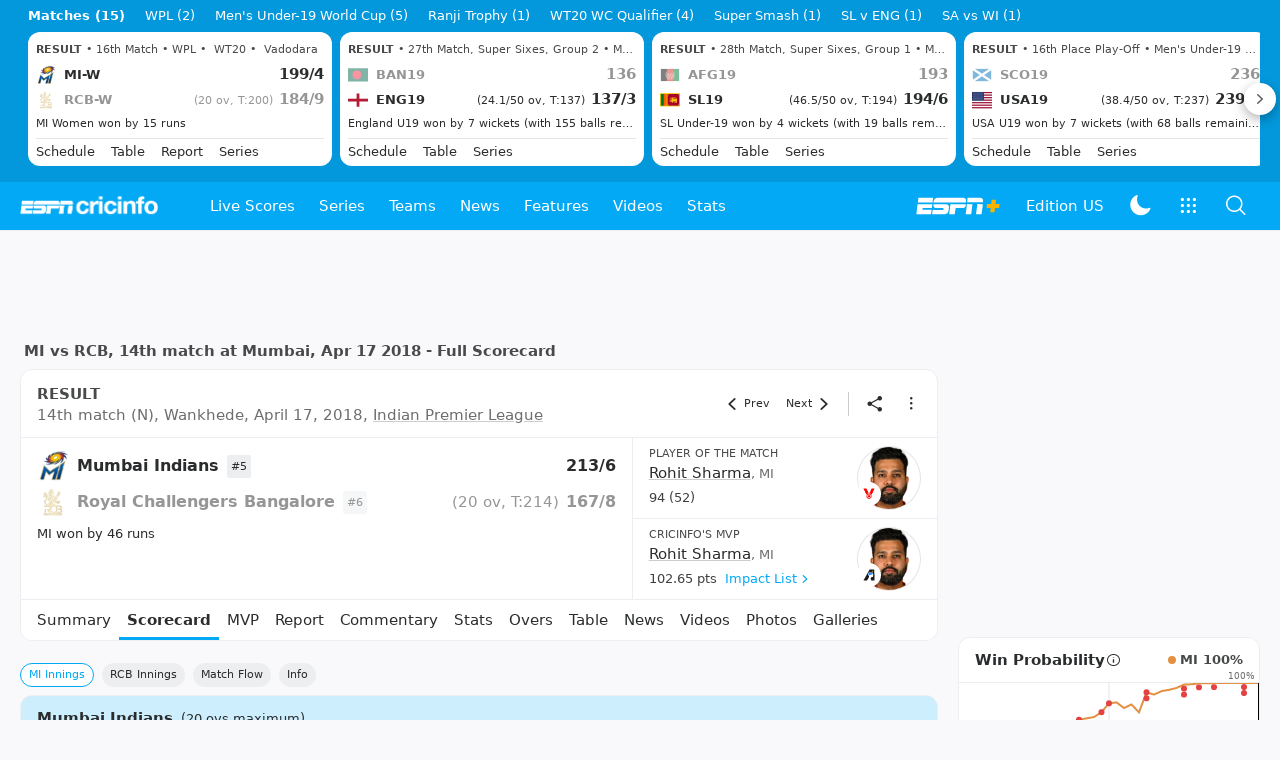

--- FILE ---
content_type: text/html; charset=utf-8
request_url: https://www.google.com/recaptcha/api2/aframe
body_size: 266
content:
<!DOCTYPE HTML><html><head><meta http-equiv="content-type" content="text/html; charset=UTF-8"></head><body><script nonce="cQsmNleF7Ex3n8kO1a2DGQ">/** Anti-fraud and anti-abuse applications only. See google.com/recaptcha */ try{var clients={'sodar':'https://pagead2.googlesyndication.com/pagead/sodar?'};window.addEventListener("message",function(a){try{if(a.source===window.parent){var b=JSON.parse(a.data);var c=clients[b['id']];if(c){var d=document.createElement('img');d.src=c+b['params']+'&rc='+(localStorage.getItem("rc::a")?sessionStorage.getItem("rc::b"):"");window.document.body.appendChild(d);sessionStorage.setItem("rc::e",parseInt(sessionStorage.getItem("rc::e")||0)+1);localStorage.setItem("rc::h",'1769463242345');}}}catch(b){}});window.parent.postMessage("_grecaptcha_ready", "*");}catch(b){}</script></body></html>

--- FILE ---
content_type: application/x-javascript
request_url: https://wassets.hscicdn.com/_next/static/chunks/2184-c683895b8a2c4720.js
body_size: 2346
content:
"use strict";(self.webpackChunk_N_E=self.webpackChunk_N_E||[]).push([[2184],{6155:function(e,s,n){var a=n(24246),l=n(27378),i=n(90280),t=n(78162),r=n(71098),d=n(26637),c=n(90601),m=n(25873),o=n(14827),x=n(39377),u=n(84794),_=n(6552);s.Z=e=>{let{match:s,isStrip:n,action:h}=e,{translate:p}=(0,l.useContext)(o.Z),{lang:v}=(0,l.useContext)(d.ZP);return n?(0,a.jsx)("section",{children:(0,a.jsxs)(i.Z,{isMobile:!0,match:i.d.TERNARY,children:[(0,a.jsxs)(c.Z,{className:"ds-bg-raw-orange16/20 ds-px-3 ds-py-3 ds-flex ds-justify-between ds-items-center",href:(0,m.Zm)(v,s),data:{action:h},title:"Fan Rating",children:[(0,a.jsxs)("div",{className:"ds-flex ds-gap-x-2 ds-items-center",children:[(0,a.jsx)(t.Z,{variant:r.N6.NONE,size:r.Ui.WIDTH_80,alt:"Fan rating",url:"/static/images/fan-ratings.png",width:32,height:34}),(0,a.jsxs)("div",{className:"ds-flex ds-flex-col",children:[(0,a.jsx)(x.Z,{className:"ds-text-typo",variant:r.Fu.TITLE_SUBTLE_S,children:p("cm_fan_ratings_are_open","Fan Ratings are open")}),(0,a.jsx)(x.Z,{className:"ds-text-typo-mid3",variant:r.Fu.TIGHT_XS,children:p("cm_tap_to_rate_now","Tap to rate now!")})]})]}),(0,a.jsx)(u.ZP,{name:_.v.KEYBOARD_RIGHT_OUTLINE})]}),(0,a.jsxs)(c.Z,{className:"ds-bg-raw-orange16/20 ds-px-4 ds-py-1 ds-flex ds-justify-between ds-items-center",href:(0,m.Zm)(v,s),data:{action:h},title:"Fan Rating",children:[(0,a.jsxs)("div",{className:"ds-flex ds-items-center ds-gap-x-2",children:[(0,a.jsx)(t.Z,{variant:r.N6.NONE,size:r.Ui.WIDTH_80,alt:"Fan rating",url:"/static/images/fan-ratings.png",width:32,height:34}),(0,a.jsx)(x.Z,{className:"ds-text-typo",variant:r.Fu.TITLE_SUBTLE_S,children:p("cm_fan_ratings_are_open","Fan Ratings are open")})]}),(0,a.jsxs)("div",{className:"ds-flex ds-items-center ds-gap-x-2",children:[(0,a.jsx)(x.Z,{element:"p",className:"ds-text-typo-mid3",variant:r.Fu.TIGHT_XS,children:p("cm_tap_to_rate_now","Tap to rate now!")}),(0,a.jsx)(u.ZP,{name:_.v.KEYBOARD_RIGHT_OUTLINE})]})]})]})}):(0,a.jsx)("div",{className:"ds-bg-raw-orange16/20 ds-px-3 ds-py-2 ds-rounded-xl",children:(0,a.jsxs)(c.Z,{className:"ds-flex ds-gap-x-2 ds-justify-between ds-items-center ds-h-full",href:(0,m.Zm)(v,s),data:{action:h},title:"Fan Rating",children:[(0,a.jsx)(t.Z,{variant:r.N6.NONE,size:r.Ui.WIDTH_80,alt:"Fan rating",url:"/static/images/fan-ratings.png",width:32,height:34}),(0,a.jsxs)("div",{className:"ds-flex ds-flex-col",children:[(0,a.jsx)(x.Z,{className:"ds-text-typo",variant:r.Fu.TITLE_SUBTLE_S,children:p("cm_fan_ratings_are_open","Fan Ratings are open")}),(0,a.jsx)(x.Z,{className:"ds-text-typo-mid3",variant:r.Fu.TIGHT_XS,children:p("cm_tap_to_rate_now","Tap to rate now!")})]})]})})}},82506:function(e,s,n){n.d(s,{Z:function(){return T}});var a=n(24246),l=n(90005),i=n.n(l),t=n(27378),r=n(55728),d=n(1776),c=n(38144),m=n(57851),o=n(26637),x=n(14827),u=n(55482),_=n(28288),h=n(99727),p=n(39377),v=n(71098),g=e=>{let{innings:s,match:n,filterObjectLinkState:l,className:r}=e,{translate:d}=(0,t.useContext)(x.Z),m=[...s.map(e=>{let s=(0,u.py)(d,n,e,!1);return{key:e.inningNumber,label:`${s.team.abbreviation} ${s.inning}`,data:e}}),{key:-1,label:d("cm_all_innings","All Innings")},...n.umpires?.map(e=>({key:e.player.id,label:`${d("cm_umpire","Umpire")}: ${e.player.name}`,data:e}))??[]],o=[...n.teams.map(e=>{let{team:s}=e;return{key:s.id,label:s.name}}),{key:-1,label:d("cm_both_teams","Both Teams")}],g=[{key:c.VHE.STRUCK,label:d("cm_unsuccessful","Unsuccessful"),data:c.VHE.STRUCK},{key:c.VHE.UPHELD,label:d("cm_successful","Successful"),data:c.VHE.UPHELD},{key:-1,label:d("cm_all","All")}],w=l.getLink("reviewForKey"),j=l.getLink("reviewForType");return(0,a.jsxs)("div",{className:i()("ds-p-4 ds-flex ds-items-center ds-space-x-2 ds-gap-y-2 ds-flex-wrap",r),children:[m.length>0?(0,a.jsx)(h.ZP,{size:h.Mm.XS,placement:_.zJ.BOTTOM_LEFT,options:m,zIndex:1150,defaultLabel:d("cm_all_innings","All Innings"),valueLink:w,onChange:e=>{e.data&&e.data.inningNumber?j.setValue("inning"):j.setValue("umpire")}}):null,o.length>0?(0,a.jsxs)("div",{className:"ds-flex ds-items-center ds-space-x-1",children:[(0,a.jsxs)(p.Z,{variant:v.Fu.TIGHT_S,className:"ds-whitespace-nowrap",children:[d("cm_taken_by","Taken by"),":"]}),(0,a.jsx)(h.ZP,{size:h.Mm.XS,placement:_.zJ.BOTTOM_LEFT,options:o,zIndex:1150,defaultLabel:"Both Teams",valueLink:l.getLink("reviewTeam")})]}):null,g.length>0?(0,a.jsxs)("div",{className:"ds-flex ds-items-center ds-space-x-1",children:[(0,a.jsxs)(p.Z,{variant:v.Fu.TIGHT_S,className:"ds-whitespace-nowrap",children:[d("cm_result_type","Result type"),":"]}),(0,a.jsx)(h.ZP,{size:h.Mm.XS,placement:_.zJ.BOTTOM_LEFT,options:g,zIndex:1150,defaultLabel:d("cm_all","All"),valueLink:l.getLink("reviewResult")})]}):null]})},w=n(14449),j=n(31180),T=e=>{let{match:s,innings:n,filter:l,reviewsText:_,variant:h,onClose:T}=e,{translate:Z}=(0,t.useContext)(x.Z),{device:{isMobile:f}}=(0,t.useContext)(o.ZP),y=(0,r.Z)({reviewForKey:(l.inningNo||l.umpireId)??-1,reviewTeam:-1,reviewResult:-1,reviewForType:l.inningNo?"inning":"umpire"}),C=y.value,N=n.filter(e=>-1===C.reviewForKey||"inning"!==C.reviewForType||e.inningNumber===C.reviewForKey).map(e=>({title:(0,u.py)(Z,s,e,!1),reviews:e.inningDRSReviews.filter(e=>("umpire"!==C.reviewForType||-1===C.reviewForKey||C.reviewForKey===e.umpire.id)&&(-1===C.reviewResult||C.reviewResult===e.resultType)&&(-1===C.reviewTeam||C.reviewTeam===e.reviewTeam.id))})),b=N.length>0&&N.some(e=>e.reviews.length>0);return(0,a.jsxs)(w.Z,{variant:h,onClose:T,disableOutsideClick:!0,dialogClassName:"lg:ds-w-[900px]",children:[(0,a.jsx)(w.Z.Header,{title:Z("cm_drs_reviews","DRS Reviews")}),(0,a.jsx)(w.Z.Content,{size:j.ez.FULL,className:"ds-min-h-[200px] ds-flex ds-flex-col ds-overflow-x-hidden ds-pb-3",children:(0,a.jsxs)(a.Fragment,{children:[(0,a.jsx)(g,{match:s,innings:n,filterObjectLinkState:y,className:i()({"ds-border-b ds-border-line":!b})}),_&&s.liveInning===C.reviewForKey?(0,a.jsx)(d.ZP,{className:"ds-overflow-scroll",children:(0,a.jsx)(d.ZP.Body,{children:(0,a.jsx)(d.ZP.Row,{children:(0,a.jsxs)(d.ZP.Cell,{span:8,className:"ds-bg-ui-fill-translucent",children:[(0,a.jsxs)("strong",{children:[Z("cm_reviews_remaining","Reviews Remaining"),": "]}),_]})})})}):null,b?(0,a.jsx)("div",{className:"ds-overflow-x-auto ds-scrollbar-hide",children:(0,a.jsxs)(d.ZP,{size:d.UT.SM,className:"ds-overflow-scroll",children:[(0,a.jsx)(d.ZP.Head,{children:(0,a.jsxs)(d.ZP.Row,{children:[(0,a.jsx)(d.ZP.Cell,{head:!0,maxContent:!0,fixed:f,children:Z("cm_innings_abbr","Inns")}),(0,a.jsx)(d.ZP.Cell,{head:!0,maxContent:!0,children:Z("cm_over","Over")}),(0,a.jsx)(d.ZP.Cell,{head:!0,maxContent:!0,children:Z("cm_decision","Decision")}),(0,a.jsx)(d.ZP.Cell,{head:!0,maxContent:!0,children:Z("cm_review_by","Review by")}),(0,a.jsx)(d.ZP.Cell,{head:!0,maxContent:!0,children:Z("def_player_style_names_role_batter","Batter")}),(0,a.jsx)(d.ZP.Cell,{head:!0,maxContent:!0,children:Z("def_player_style_names_role_bowler","Bowler")}),(0,a.jsx)(d.ZP.Cell,{head:!0,maxContent:!0,children:Z("cm_umpire","Umpire")}),(0,a.jsxs)(d.ZP.Cell,{head:!0,maxContent:!0,children:[Z("cm_original","Original")," → ",Z("cm_drs","DRS")]}),(0,a.jsx)(d.ZP.Cell,{head:!0,maxContent:!0,children:Z("cm_review_result","Review result")})]})}),(0,a.jsx)(d.ZP.Body,{children:N.map(e=>{let s=e.title;return e.reviews.map(e=>(0,a.jsxs)(d.ZP.Row,{children:[(0,a.jsxs)(d.ZP.Cell,{maxContent:!0,fixed:f,children:[s.team.abbreviation," ",s.inningHeaderShort]}),(0,a.jsx)(d.ZP.Cell,{maxContent:!0,children:e.oversActual}),(0,a.jsx)(d.ZP.Cell,{maxContent:!0,children:(0,u.km)(e.decisionChallengeType,Z)}),(0,a.jsxs)(d.ZP.Cell,{maxContent:!0,children:[e.reviewTeam.name," (",Z(e.reviewSide===c.jUU.BATTING?"cm_batting":"cm_bowling",(0,m._v)(e.reviewSide)),")"]}),(0,a.jsx)(d.ZP.Cell,{maxContent:!0,children:e.batsman.name}),(0,a.jsx)(d.ZP.Cell,{maxContent:!0,children:e.bowler.name}),(0,a.jsx)(d.ZP.Cell,{maxContent:!0,children:e.umpire.name}),(0,a.jsxs)(d.ZP.Cell,{maxContent:!0,children:[(0,u.wD)(e.originalDecision,Z)," →"," ",(0,u.wD)(e.drsDecision,Z)]}),(0,a.jsxs)(d.ZP.Cell,{maxContent:!0,className:i()("ds-font-bold",{"ds-text-alert-typo-success":e.resultType===c.VHE.UPHELD,"ds-text-alert-error":e.resultType===c.VHE.STRUCK}),children:[e.resultType===c.VHE.UPHELD?Z("cm_successful","Successful"):Z("cm_unsuccessful","Unsuccessful"),(0,a.jsx)(p.Z,{variant:v.Fu.TIGHT_S,className:"ds-text-typo",children:e.isUmpireCall?` (${Z("cm_umpires_call","Umpire's call")})`:null})]})]},e.oversActual))})})]})}):(0,a.jsx)("div",{className:"ds-grow ds-grid ds-place-content-center",children:(0,a.jsx)(p.Z,{variant:v.Fu.TITLE_SUBTLE_M,children:Z("cm_no_reviews","No Reviews")})})]})})]})}}}]);